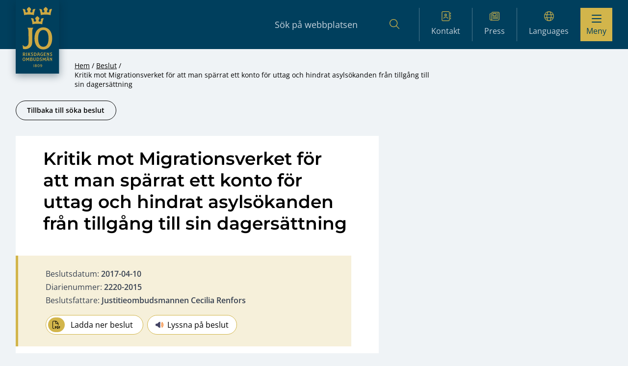

--- FILE ---
content_type: text/html; charset=UTF-8
request_url: https://www.jo.se/besluten/kritik-mot-migrationsverket-for-att-man-sparrat-ett-konto-for-uttag-och-hindrat-asylsokanden-fran-tillgang-till-sin-dagersattning/
body_size: 10294
content:
<!DOCTYPE html>
<html lang="sv-SE" prefix="og: https://ogp.me/ns#">
  <head>
    <meta charset="utf-8">
    <meta name="viewport" content="width=device-width, initial-scale=1, shrink-to-fit=no">
    <meta name="referrer" content="no-referrer">
    
<!-- Sökmotoroptimering av Rank Math PRO – https://rankmath.com/ -->
<title>Kritik mot Migrationsverket för att man spärrat ett konto för uttag och hindrat asylsökanden från tillgång till sin dagersättning - JO - Riksdagens Ombudsmän</title>
<meta name="robots" content="index, follow, max-snippet:-1, max-video-preview:-1, max-image-preview:large"/>
<link rel="canonical" href="https://www.jo.se/besluten/kritik-mot-migrationsverket-for-att-man-sparrat-ett-konto-for-uttag-och-hindrat-asylsokanden-fran-tillgang-till-sin-dagersattning/" />
<meta property="og:locale" content="sv_SE" />
<meta property="og:type" content="article" />
<meta property="og:title" content="Kritik mot Migrationsverket för att man spärrat ett konto för uttag och hindrat asylsökanden från tillgång till sin dagersättning - JO - Riksdagens Ombudsmän" />
<meta property="og:url" content="https://www.jo.se/besluten/kritik-mot-migrationsverket-for-att-man-sparrat-ett-konto-for-uttag-och-hindrat-asylsokanden-fran-tillgang-till-sin-dagersattning/" />
<meta property="og:site_name" content="JO - Riksdagens Ombudsmän" />
<meta name="twitter:card" content="summary_large_image" />
<meta name="twitter:title" content="Kritik mot Migrationsverket för att man spärrat ett konto för uttag och hindrat asylsökanden från tillgång till sin dagersättning - JO - Riksdagens Ombudsmän" />
<!-- /Rank Math SEO-tillägg för WordPress -->

<link rel='dns-prefetch' href='//www.jo.se' />
<link rel="alternate" title="oEmbed (JSON)" type="application/json+oembed" href="https://www.jo.se/wp-json/oembed/1.0/embed?url=https%3A%2F%2Fwww.jo.se%2Fbesluten%2Fkritik-mot-migrationsverket-for-att-man-sparrat-ett-konto-for-uttag-och-hindrat-asylsokanden-fran-tillgang-till-sin-dagersattning%2F" />
<link rel="alternate" title="oEmbed (XML)" type="text/xml+oembed" href="https://www.jo.se/wp-json/oembed/1.0/embed?url=https%3A%2F%2Fwww.jo.se%2Fbesluten%2Fkritik-mot-migrationsverket-for-att-man-sparrat-ett-konto-for-uttag-och-hindrat-asylsokanden-fran-tillgang-till-sin-dagersattning%2F&#038;format=xml" />
<style id='wp-img-auto-sizes-contain-inline-css'>
img:is([sizes=auto i],[sizes^="auto," i]){contain-intrinsic-size:3000px 1500px}
/*# sourceURL=wp-img-auto-sizes-contain-inline-css */
</style>
<style id='wp-block-library-inline-css'>
:root{--wp-block-synced-color:#7a00df;--wp-block-synced-color--rgb:122,0,223;--wp-bound-block-color:var(--wp-block-synced-color);--wp-editor-canvas-background:#ddd;--wp-admin-theme-color:#007cba;--wp-admin-theme-color--rgb:0,124,186;--wp-admin-theme-color-darker-10:#006ba1;--wp-admin-theme-color-darker-10--rgb:0,107,160.5;--wp-admin-theme-color-darker-20:#005a87;--wp-admin-theme-color-darker-20--rgb:0,90,135;--wp-admin-border-width-focus:2px}@media (min-resolution:192dpi){:root{--wp-admin-border-width-focus:1.5px}}.wp-element-button{cursor:pointer}:root .has-very-light-gray-background-color{background-color:#eee}:root .has-very-dark-gray-background-color{background-color:#313131}:root .has-very-light-gray-color{color:#eee}:root .has-very-dark-gray-color{color:#313131}:root .has-vivid-green-cyan-to-vivid-cyan-blue-gradient-background{background:linear-gradient(135deg,#00d084,#0693e3)}:root .has-purple-crush-gradient-background{background:linear-gradient(135deg,#34e2e4,#4721fb 50%,#ab1dfe)}:root .has-hazy-dawn-gradient-background{background:linear-gradient(135deg,#faaca8,#dad0ec)}:root .has-subdued-olive-gradient-background{background:linear-gradient(135deg,#fafae1,#67a671)}:root .has-atomic-cream-gradient-background{background:linear-gradient(135deg,#fdd79a,#004a59)}:root .has-nightshade-gradient-background{background:linear-gradient(135deg,#330968,#31cdcf)}:root .has-midnight-gradient-background{background:linear-gradient(135deg,#020381,#2874fc)}:root{--wp--preset--font-size--normal:16px;--wp--preset--font-size--huge:42px}.has-regular-font-size{font-size:1em}.has-larger-font-size{font-size:2.625em}.has-normal-font-size{font-size:var(--wp--preset--font-size--normal)}.has-huge-font-size{font-size:var(--wp--preset--font-size--huge)}.has-text-align-center{text-align:center}.has-text-align-left{text-align:left}.has-text-align-right{text-align:right}.has-fit-text{white-space:nowrap!important}#end-resizable-editor-section{display:none}.aligncenter{clear:both}.items-justified-left{justify-content:flex-start}.items-justified-center{justify-content:center}.items-justified-right{justify-content:flex-end}.items-justified-space-between{justify-content:space-between}.screen-reader-text{border:0;clip-path:inset(50%);height:1px;margin:-1px;overflow:hidden;padding:0;position:absolute;width:1px;word-wrap:normal!important}.screen-reader-text:focus{background-color:#ddd;clip-path:none;color:#444;display:block;font-size:1em;height:auto;left:5px;line-height:normal;padding:15px 23px 14px;text-decoration:none;top:5px;width:auto;z-index:100000}html :where(.has-border-color){border-style:solid}html :where([style*=border-top-color]){border-top-style:solid}html :where([style*=border-right-color]){border-right-style:solid}html :where([style*=border-bottom-color]){border-bottom-style:solid}html :where([style*=border-left-color]){border-left-style:solid}html :where([style*=border-width]){border-style:solid}html :where([style*=border-top-width]){border-top-style:solid}html :where([style*=border-right-width]){border-right-style:solid}html :where([style*=border-bottom-width]){border-bottom-style:solid}html :where([style*=border-left-width]){border-left-style:solid}html :where(img[class*=wp-image-]){height:auto;max-width:100%}:where(figure){margin:0 0 1em}html :where(.is-position-sticky){--wp-admin--admin-bar--position-offset:var(--wp-admin--admin-bar--height,0px)}@media screen and (max-width:600px){html :where(.is-position-sticky){--wp-admin--admin-bar--position-offset:0px}}

/*# sourceURL=wp-block-library-inline-css */
</style><style id='global-styles-inline-css'>
:root{--wp--preset--aspect-ratio--square: 1;--wp--preset--aspect-ratio--4-3: 4/3;--wp--preset--aspect-ratio--3-4: 3/4;--wp--preset--aspect-ratio--3-2: 3/2;--wp--preset--aspect-ratio--2-3: 2/3;--wp--preset--aspect-ratio--16-9: 16/9;--wp--preset--aspect-ratio--9-16: 9/16;--wp--preset--color--black: #000000;--wp--preset--color--cyan-bluish-gray: #abb8c3;--wp--preset--color--white: #ffffff;--wp--preset--color--pale-pink: #f78da7;--wp--preset--color--vivid-red: #cf2e2e;--wp--preset--color--luminous-vivid-orange: #ff6900;--wp--preset--color--luminous-vivid-amber: #fcb900;--wp--preset--color--light-green-cyan: #7bdcb5;--wp--preset--color--vivid-green-cyan: #00d084;--wp--preset--color--pale-cyan-blue: #8ed1fc;--wp--preset--color--vivid-cyan-blue: #0693e3;--wp--preset--color--vivid-purple: #9b51e0;--wp--preset--color--solid-light: #555;--wp--preset--color--solid: #000;--wp--preset--color--solid-dark: #222;--wp--preset--color--solid-linkblue: #136eb0;--wp--preset--color--solid-borderblue: #557d9a;--wp--preset--color--solid-lighterblue: #eff3f6;--wp--preset--color--solid-lightblue: #b7c9d6;--wp--preset--color--solid-blue-20-perc: #cfdae2;--wp--preset--color--solid-blue: #1c5178;--wp--preset--color--solid-darkblue: #003f5d;--wp--preset--color--solid-lightergold: #e8daa7;--wp--preset--color--solid-lightgold: #f6f0da;--wp--preset--color--solid-gold: #d2b54b;--wp--preset--color--solid-lightergray: #b0b0b0;--wp--preset--color--solid-lightgraytwo: #7f7f7f;--wp--preset--color--solid-lightgray: #c6d3dd;--wp--preset--color--solid-mediumgray: #737373;--wp--preset--color--solid-darkgray: #979797;--wp--preset--color--solid-beige: #d3d3d3;--wp--preset--color--solid-bronze: #be9e5b;--wp--preset--color--solid-lightyellow: #f3eee4;--wp--preset--color--solid-lightgreen: #aee9b2;--wp--preset--color--solid-green: #0f611e;--wp--preset--color--solid-lightred: #fae5e5;--wp--preset--color--solid-red: #cf0000;--wp--preset--color--neutral: #eee;--wp--preset--color--neutral-pure: #fff;--wp--preset--color--primary: #c42438;--wp--preset--color--primary-light: #dd3449;--wp--preset--color--primary-dark: #aa2737;--wp--preset--gradient--vivid-cyan-blue-to-vivid-purple: linear-gradient(135deg,rgb(6,147,227) 0%,rgb(155,81,224) 100%);--wp--preset--gradient--light-green-cyan-to-vivid-green-cyan: linear-gradient(135deg,rgb(122,220,180) 0%,rgb(0,208,130) 100%);--wp--preset--gradient--luminous-vivid-amber-to-luminous-vivid-orange: linear-gradient(135deg,rgb(252,185,0) 0%,rgb(255,105,0) 100%);--wp--preset--gradient--luminous-vivid-orange-to-vivid-red: linear-gradient(135deg,rgb(255,105,0) 0%,rgb(207,46,46) 100%);--wp--preset--gradient--very-light-gray-to-cyan-bluish-gray: linear-gradient(135deg,rgb(238,238,238) 0%,rgb(169,184,195) 100%);--wp--preset--gradient--cool-to-warm-spectrum: linear-gradient(135deg,rgb(74,234,220) 0%,rgb(151,120,209) 20%,rgb(207,42,186) 40%,rgb(238,44,130) 60%,rgb(251,105,98) 80%,rgb(254,248,76) 100%);--wp--preset--gradient--blush-light-purple: linear-gradient(135deg,rgb(255,206,236) 0%,rgb(152,150,240) 100%);--wp--preset--gradient--blush-bordeaux: linear-gradient(135deg,rgb(254,205,165) 0%,rgb(254,45,45) 50%,rgb(107,0,62) 100%);--wp--preset--gradient--luminous-dusk: linear-gradient(135deg,rgb(255,203,112) 0%,rgb(199,81,192) 50%,rgb(65,88,208) 100%);--wp--preset--gradient--pale-ocean: linear-gradient(135deg,rgb(255,245,203) 0%,rgb(182,227,212) 50%,rgb(51,167,181) 100%);--wp--preset--gradient--electric-grass: linear-gradient(135deg,rgb(202,248,128) 0%,rgb(113,206,126) 100%);--wp--preset--gradient--midnight: linear-gradient(135deg,rgb(2,3,129) 0%,rgb(40,116,252) 100%);--wp--preset--font-size--small: 13px;--wp--preset--font-size--medium: 20px;--wp--preset--font-size--large: 36px;--wp--preset--font-size--x-large: 42px;--wp--preset--font-size--xs: 0.75rem;--wp--preset--font-size--sm: 0.875rem;--wp--preset--font-size--basesmall: 1rem;--wp--preset--font-size--base: 1.125rem;--wp--preset--font-size--md: 1.2rem;--wp--preset--font-size--lg: 1.25rem;--wp--preset--font-size--xl: 1.563rem;--wp--preset--font-size--2-xl: 1.953rem;--wp--preset--font-size--3-xl: 2.441rem;--wp--preset--spacing--20: 0.44rem;--wp--preset--spacing--30: 0.67rem;--wp--preset--spacing--40: 1rem;--wp--preset--spacing--50: 1.5rem;--wp--preset--spacing--60: 2.25rem;--wp--preset--spacing--70: 3.38rem;--wp--preset--spacing--80: 5.06rem;--wp--preset--shadow--natural: 6px 6px 9px rgba(0, 0, 0, 0.2);--wp--preset--shadow--deep: 12px 12px 50px rgba(0, 0, 0, 0.4);--wp--preset--shadow--sharp: 6px 6px 0px rgba(0, 0, 0, 0.2);--wp--preset--shadow--outlined: 6px 6px 0px -3px rgb(255, 255, 255), 6px 6px rgb(0, 0, 0);--wp--preset--shadow--crisp: 6px 6px 0px rgb(0, 0, 0);}:where(.is-layout-flex){gap: 0.5em;}:where(.is-layout-grid){gap: 0.5em;}body .is-layout-flex{display: flex;}.is-layout-flex{flex-wrap: wrap;align-items: center;}.is-layout-flex > :is(*, div){margin: 0;}body .is-layout-grid{display: grid;}.is-layout-grid > :is(*, div){margin: 0;}:where(.wp-block-columns.is-layout-flex){gap: 2em;}:where(.wp-block-columns.is-layout-grid){gap: 2em;}:where(.wp-block-post-template.is-layout-flex){gap: 1.25em;}:where(.wp-block-post-template.is-layout-grid){gap: 1.25em;}.has-black-color{color: var(--wp--preset--color--black) !important;}.has-cyan-bluish-gray-color{color: var(--wp--preset--color--cyan-bluish-gray) !important;}.has-white-color{color: var(--wp--preset--color--white) !important;}.has-pale-pink-color{color: var(--wp--preset--color--pale-pink) !important;}.has-vivid-red-color{color: var(--wp--preset--color--vivid-red) !important;}.has-luminous-vivid-orange-color{color: var(--wp--preset--color--luminous-vivid-orange) !important;}.has-luminous-vivid-amber-color{color: var(--wp--preset--color--luminous-vivid-amber) !important;}.has-light-green-cyan-color{color: var(--wp--preset--color--light-green-cyan) !important;}.has-vivid-green-cyan-color{color: var(--wp--preset--color--vivid-green-cyan) !important;}.has-pale-cyan-blue-color{color: var(--wp--preset--color--pale-cyan-blue) !important;}.has-vivid-cyan-blue-color{color: var(--wp--preset--color--vivid-cyan-blue) !important;}.has-vivid-purple-color{color: var(--wp--preset--color--vivid-purple) !important;}.has-black-background-color{background-color: var(--wp--preset--color--black) !important;}.has-cyan-bluish-gray-background-color{background-color: var(--wp--preset--color--cyan-bluish-gray) !important;}.has-white-background-color{background-color: var(--wp--preset--color--white) !important;}.has-pale-pink-background-color{background-color: var(--wp--preset--color--pale-pink) !important;}.has-vivid-red-background-color{background-color: var(--wp--preset--color--vivid-red) !important;}.has-luminous-vivid-orange-background-color{background-color: var(--wp--preset--color--luminous-vivid-orange) !important;}.has-luminous-vivid-amber-background-color{background-color: var(--wp--preset--color--luminous-vivid-amber) !important;}.has-light-green-cyan-background-color{background-color: var(--wp--preset--color--light-green-cyan) !important;}.has-vivid-green-cyan-background-color{background-color: var(--wp--preset--color--vivid-green-cyan) !important;}.has-pale-cyan-blue-background-color{background-color: var(--wp--preset--color--pale-cyan-blue) !important;}.has-vivid-cyan-blue-background-color{background-color: var(--wp--preset--color--vivid-cyan-blue) !important;}.has-vivid-purple-background-color{background-color: var(--wp--preset--color--vivid-purple) !important;}.has-black-border-color{border-color: var(--wp--preset--color--black) !important;}.has-cyan-bluish-gray-border-color{border-color: var(--wp--preset--color--cyan-bluish-gray) !important;}.has-white-border-color{border-color: var(--wp--preset--color--white) !important;}.has-pale-pink-border-color{border-color: var(--wp--preset--color--pale-pink) !important;}.has-vivid-red-border-color{border-color: var(--wp--preset--color--vivid-red) !important;}.has-luminous-vivid-orange-border-color{border-color: var(--wp--preset--color--luminous-vivid-orange) !important;}.has-luminous-vivid-amber-border-color{border-color: var(--wp--preset--color--luminous-vivid-amber) !important;}.has-light-green-cyan-border-color{border-color: var(--wp--preset--color--light-green-cyan) !important;}.has-vivid-green-cyan-border-color{border-color: var(--wp--preset--color--vivid-green-cyan) !important;}.has-pale-cyan-blue-border-color{border-color: var(--wp--preset--color--pale-cyan-blue) !important;}.has-vivid-cyan-blue-border-color{border-color: var(--wp--preset--color--vivid-cyan-blue) !important;}.has-vivid-purple-border-color{border-color: var(--wp--preset--color--vivid-purple) !important;}.has-vivid-cyan-blue-to-vivid-purple-gradient-background{background: var(--wp--preset--gradient--vivid-cyan-blue-to-vivid-purple) !important;}.has-light-green-cyan-to-vivid-green-cyan-gradient-background{background: var(--wp--preset--gradient--light-green-cyan-to-vivid-green-cyan) !important;}.has-luminous-vivid-amber-to-luminous-vivid-orange-gradient-background{background: var(--wp--preset--gradient--luminous-vivid-amber-to-luminous-vivid-orange) !important;}.has-luminous-vivid-orange-to-vivid-red-gradient-background{background: var(--wp--preset--gradient--luminous-vivid-orange-to-vivid-red) !important;}.has-very-light-gray-to-cyan-bluish-gray-gradient-background{background: var(--wp--preset--gradient--very-light-gray-to-cyan-bluish-gray) !important;}.has-cool-to-warm-spectrum-gradient-background{background: var(--wp--preset--gradient--cool-to-warm-spectrum) !important;}.has-blush-light-purple-gradient-background{background: var(--wp--preset--gradient--blush-light-purple) !important;}.has-blush-bordeaux-gradient-background{background: var(--wp--preset--gradient--blush-bordeaux) !important;}.has-luminous-dusk-gradient-background{background: var(--wp--preset--gradient--luminous-dusk) !important;}.has-pale-ocean-gradient-background{background: var(--wp--preset--gradient--pale-ocean) !important;}.has-electric-grass-gradient-background{background: var(--wp--preset--gradient--electric-grass) !important;}.has-midnight-gradient-background{background: var(--wp--preset--gradient--midnight) !important;}.has-small-font-size{font-size: var(--wp--preset--font-size--small) !important;}.has-medium-font-size{font-size: var(--wp--preset--font-size--medium) !important;}.has-large-font-size{font-size: var(--wp--preset--font-size--large) !important;}.has-x-large-font-size{font-size: var(--wp--preset--font-size--x-large) !important;}
/*# sourceURL=global-styles-inline-css */
</style>

<style id='classic-theme-styles-inline-css'>
/*! This file is auto-generated */
.wp-block-button__link{color:#fff;background-color:#32373c;border-radius:9999px;box-shadow:none;text-decoration:none;padding:calc(.667em + 2px) calc(1.333em + 2px);font-size:1.125em}.wp-block-file__button{background:#32373c;color:#fff;text-decoration:none}
/*# sourceURL=/wp-includes/css/classic-themes.min.css */
</style>
<link rel='stylesheet' id='horizon-css' href='https://www.jo.se/app/themes/jo-riksdagens-ombudsman/public/app-327f2527.css' media='all' />
<script src="https://www.jo.se/wp/wp-includes/js/jquery/jquery.min.js?ver=3.7.1" id="jquery-core-js"></script>
<script src="https://www.jo.se/wp/wp-includes/js/jquery/jquery-migrate.min.js?ver=3.4.1" id="jquery-migrate-js"></script>
<link rel="EditURI" type="application/rsd+xml" title="RSD" href="https://www.jo.se/wp/xmlrpc.php?rsd" />
<meta name="generator" content="WordPress 6.9" />
<link rel='shortlink' href='https://www.jo.se/?p=61454' />
        <!-- Matomo -->
        <script>
        var _paq = window._paq = window._paq || [];
        /* tracker methods like "setCustomDimension" should be called before "trackPageView" */
        _paq.push(['trackPageView']);
        _paq.push(['enableLinkTracking']);
        (function() {
        var u="//matomo.jo.se/";
        _paq.push(['setTrackerUrl', u+'matomo.php']);
        _paq.push(['setSiteId', '1']);
        var d=document, g=d.createElement('script'), s=d.getElementsByTagName('script')[0];
        g.async=true; g.src=u+'matomo.js'; s.parentNode.insertBefore(g,s);
        })();
        </script>
        <!-- End Matomo Code -->
                <style>
            a:not(:where([href^='#'], [href^='/']:not([href^='//']), [href*='//jo.se'], [href*='//www.jo.se'], [href*='mailto:'], [href*='tel:'])):after {
                display: inline-block;
                margin-left: 0.5rem;
                height: 14px;
                width: 14px;
                color: #136EB0;
                content: "" url([data-uri]);
            }
        </style>
                    <link rel="shortcut icon" href="https://www.jo.se/app/themes/jo-riksdagens-ombudsman/resources/images/favicon.ico">
              </head>

  <body class="wp-singular resolve-template-default single single-resolve postid-61454 wp-embed-responsive wp-theme-jo-riksdagens-ombudsman kritik-mot-migrationsverket-for-att-man-sparrat-ett-konto-for-uttag-och-hindrat-asylsokanden-fran-tillgang-till-sin-dagersattning">
        
    <div id="app">
      <div class="flex flex-col flex-wrap min-h-screen">
  <template id="sub-menu-icon">
  <span class="open-icon">
    <i class="far fa-chevron-down"></i>
  </span>
</template>


<div class="site-overlay overlay overlay--dark overlay--hidden"></div>
<header class="site-header site-header--pre-init mb-12 md:mb-0">
  <div class="container flex items-center justify-between w-full py-4" aria-label="Top">
    <a class="p-0 outline-none sr-only group focus:not-sr-only" href="#main">
  <span class="absolute z-10 px-3 py-1 mx-auto border-2 border-t-0 text-solid outline-blue-600 outline-2 group-focus:underline group-focus:outline border-neutral bg-neutral-pure left-4 sm:left-6 lg:left-8 top-5">
    Hoppa till innehåll
  </span>
</a>

    <div class="flex items-start justify-between flex-wrap lg:flex-nowrap w-full h-full">
      <div class="mobile-nav-horizontal">
        <nav
    class="nav-horizontal"
    aria-label="Horisontellnavigation"
  >
    <ul id="menu-horisontellnavigation" class="nav"><li class="menu-item menu-kontakt level-0"><a href="https://www.jo.se/kontakt/" class="link"><div><i class="fa-light fa-address-book"></i></div>Kontakt</a></li>
<li class="menu-item menu-press level-0"><a href="https://www.jo.se/om-jo/press/" class="link"><div><i class="fa-light fa-newspaper"></i></div>Press</a></li>
<li class="menu-item current-menu-parent menu-languages level-0 menu-item-has-children active-parent"><a href="#pll_switcher" class="link"><div><i class="fa-light fa-globe"></i></div><span lang="en">Languages</span></a>
<ul class="sub-menu">
	<li class="lang-item lang-item-561 lang-item-sv current-lang lang-item-first menu-item menu-svenska level-1 active-item"><a href="https://www.jo.se/besluten/kritik-mot-migrationsverket-for-att-man-sparrat-ett-konto-for-uttag-och-hindrat-asylsokanden-fran-tillgang-till-sin-dagersattning/" hreflang="sv-SE" lang="sv-SE" class="link">Svenska</a></li>
	<li class="lang-item lang-item-564 lang-item-en no-translation menu-item menu-english level-1"><a href="https://www.jo.se/en/" hreflang="en-GB" lang="en-GB" class="link">English</a></li>
	<li class="lang-item lang-item-610 lang-item-rom no-translation menu-item menu-arli level-1"><a href="https://www.jo.se/rom/" hreflang="rom" lang="rom" class="link">Arli</a></li>
	<li class="lang-item lang-item-618 lang-item-fi no-translation menu-item menu-suomi level-1"><a href="https://www.jo.se/fi/" hreflang="fi" lang="fi" class="link">Suomi</a></li>
	<li class="lang-item lang-item-625 lang-item-fit no-translation menu-item menu-meankieli level-1"><a href="https://www.jo.se/fit/" hreflang="fi-TF" lang="fi-TF" class="link">Meänkieli</a></li>
	<li class="lang-item lang-item-632 lang-item-sme no-translation menu-item menu-samigiella level-1"><a href="https://www.jo.se/sme/" hreflang="se-SE" lang="se-SE" class="link">Sámigiella</a></li>
	<li class="lang-item lang-item-639 lang-item-yi no-translation menu-item menu-%d7%90%d7%99%d7%93%d7%99%d7%a9 level-1"><a href="https://www.jo.se/yi/" hreflang="yi" lang="yi" class="link">אידיש</a></li>
</ul>
</li>
</ul>
  </nav>
      </div>

      <a class="mr-6 max-w-[50%]" href="https://www.jo.se">
        <span class="sr-only">JO &#8211; Riksdagens Ombudsmän</span>

        <div class="w-auto h-10 text-primary hover:text-primary-light">
                       <picture>
              
  <img class="shadow-logo h-[125px] md:h-[150px]" src="https://www.jo.se/app/uploads/2024/10/jo-logo-v2.svg" alt="" loading="eager">
</picture>
                  </div>
      </a>

      <div class="small-menu">
                  <div class="menu-item search">
            <form action="https://www.jo.se/jo-beslut/sokresultat/" method="POST">
            <input type="search" name="header_form_search" placeholder="Sök på webbplatsen" aria-label="Sökfält">
            <input type="hidden" name="header_form_global_search" value="1">
            <input type="hidden" name="header_form_prefill_search" value="1">
            <button type="submit" aria-label="Sök"><i class="fa-light fa-magnifying-glass"></i></button>
            </form>
          </div>

          <div class="menu-item mobile-search">
            <form action="https://www.jo.se/jo-beslut/sokresultat/" method="POST">
              <input type="hidden" name="header_form_global_search" value="1">
              <input type="hidden" name="header_form_prefill_search" value="1">
              <button type="submit" aria-label="Sök">
                <div class="fa-container"><i class="fa-regular fa-magnifying-glass"></i></div>
                <span>Sök</span>
              </button>
            </form>
          </div>
        
        <nav
    class="nav-horizontal"
    aria-label="Horisontellnavigation"
  >
    <ul id="menu-horisontellnavigation-1" class="nav"><li class="menu-item menu-kontakt level-0"><a href="https://www.jo.se/kontakt/" class="link"><div><i class="fa-light fa-address-book"></i></div>Kontakt</a></li>
<li class="menu-item menu-press level-0"><a href="https://www.jo.se/om-jo/press/" class="link"><div><i class="fa-light fa-newspaper"></i></div>Press</a></li>
<li class="menu-item current-menu-parent menu-languages level-0 menu-item-has-children active-parent"><a href="#pll_switcher" class="link"><div><i class="fa-light fa-globe"></i></div><span lang="en">Languages</span></a>
<ul class="sub-menu">
	<li class="lang-item lang-item-561 lang-item-sv current-lang lang-item-first menu-item menu-svenska level-1 active-item"><a href="https://www.jo.se/besluten/kritik-mot-migrationsverket-for-att-man-sparrat-ett-konto-for-uttag-och-hindrat-asylsokanden-fran-tillgang-till-sin-dagersattning/" hreflang="sv-SE" lang="sv-SE" class="link">Svenska</a></li>
	<li class="lang-item lang-item-564 lang-item-en no-translation menu-item menu-english level-1"><a href="https://www.jo.se/en/" hreflang="en-GB" lang="en-GB" class="link">English</a></li>
	<li class="lang-item lang-item-610 lang-item-rom no-translation menu-item menu-arli level-1"><a href="https://www.jo.se/rom/" hreflang="rom" lang="rom" class="link">Arli</a></li>
	<li class="lang-item lang-item-618 lang-item-fi no-translation menu-item menu-suomi level-1"><a href="https://www.jo.se/fi/" hreflang="fi" lang="fi" class="link">Suomi</a></li>
	<li class="lang-item lang-item-625 lang-item-fit no-translation menu-item menu-meankieli level-1"><a href="https://www.jo.se/fit/" hreflang="fi-TF" lang="fi-TF" class="link">Meänkieli</a></li>
	<li class="lang-item lang-item-632 lang-item-sme no-translation menu-item menu-samigiella level-1"><a href="https://www.jo.se/sme/" hreflang="se-SE" lang="se-SE" class="link">Sámigiella</a></li>
	<li class="lang-item lang-item-639 lang-item-yi no-translation menu-item menu-%d7%90%d7%99%d7%93%d7%99%d7%a9 level-1"><a href="https://www.jo.se/yi/" hreflang="yi" lang="yi" class="link">אידיש</a></li>
</ul>
</li>
</ul>
  </nav>
      
        <button type="button" class="nav-toggle" aria-label="Visa menyn">
          <span class="burger-icon">
            <span></span>
            <span></span>
            <span></span>
          </span>
          <span>Meny</span>
        </button>
      </div>

      <nav
    class="nav-primary nav-heading"
    aria-label="Huvudnavigation"
  >
    <ul id="menu-huvudnavigation" class="nav"><li class="menu-item menu-start level-0"><a href="https://www.jo.se" class="link link--header">Start</a></li>
<li class="menu-item menu-anmal-till-jo level-0 menu-item-has-children"><a href="https://www.jo.se/jo-anmalan/" class="link link--header">Anmäl till JO</a>
<ul class="sub-menu">
	<li class="menu-item menu-formular-for-jo-anmalan level-1"><a href="https://www.jo.se/jo-anmalan/formular-for-jo-anmalan/" class="link link--header">Formulär för JO-anmälan</a></li>
	<li class="menu-item menu-andra-tillsynsmyndigheter level-1"><a href="https://www.jo.se/jo-anmalan/andra-tillsynsmyndigheter/" class="link link--header">Andra tillsynsmyndigheter</a></li>
	<li class="menu-item menu-behandling-av-personuppgifter level-1"><a href="https://www.jo.se/om-jo/behandling-av-personuppgifter/" class="link link--header">Behandling av personuppgifter</a></li>
</ul>
</li>
<li class="menu-item menu-jo-beslut level-0 menu-item-has-children"><a href="https://www.jo.se/jo-beslut/" class="link link--header">JO-beslut</a>
<ul class="sub-menu">
	<li class="menu-item menu-sok-jo-beslut level-1"><a href="https://www.jo.se/jo-beslut/sokresultat/" class="link link--header">Sök JO-beslut</a></li>
	<li class="menu-item menu-hur-man-soker-beslut level-1"><a href="https://www.jo.se/jo-beslut/hur-man-soker-beslut/" class="link link--header">Hur man söker beslut</a></li>
	<li class="menu-item menu-bevaka-nya-jo-beslut level-1"><a href="https://www.jo.se/jo-beslut/prenumerera-pa-beslut/" class="link link--header">Bevaka nya JO-beslut</a></li>
</ul>
</li>
<li class="menu-item menu-inspektioner level-0 menu-item-has-children"><a href="https://www.jo.se/inspektion/" class="link link--header">Inspektioner</a>
<ul class="sub-menu">
	<li class="menu-item menu-inspektionsprotokoll level-1"><a href="https://www.jo.se/inspektion/inspektionsprotokoll/" class="link link--header">Inspektionsprotokoll</a></li>
	<li class="menu-item menu-protokoll-opcat-inspektioner level-1"><a href="https://www.jo.se/opcat/opcat-protokoll/" class="link link--header">Protokoll Opcat-inspektioner</a></li>
	<li class="menu-item menu-bevaka-nya-protokoll level-1"><a href="https://www.jo.se/inspektion/bevaka-nya-protokoll/" class="link link--header">Bevaka nya protokoll</a></li>
</ul>
</li>
<li class="menu-item menu-opcat level-0 menu-item-has-children"><a href="https://www.jo.se/opcat/" class="link link--header">Opcat</a>
<ul class="sub-menu">
	<li class="menu-item menu-opcat-protokoll level-1"><a href="https://www.jo.se/opcat/opcat-protokoll/" class="link link--header">Opcat-protokoll</a></li>
	<li class="menu-item menu-ars-och-temarapporter level-1"><a href="https://www.jo.se/opcat/rapporter/" class="link link--header">Års- och temarapporter</a></li>
	<li class="menu-item menu-bevaka-nya-opcat-protokoll level-1"><a href="https://www.jo.se/opcat/prenumerera-pa-protokoll/" class="link link--header">Bevaka nya Opcat-protokoll</a></li>
</ul>
</li>
<li class="menu-item menu-remissyttranden level-0"><a href="https://www.jo.se/remissyttranden/" class="link link--header">Remissyttranden</a></li>
<li class="menu-item menu-ambetsberattelser level-0 menu-item-has-children"><a href="https://www.jo.se/om-jo/ambetsberattelser/" class="link link--header">Ämbetsberättelser</a>
<ul class="sub-menu">
	<li class="menu-item menu-ambetsberattelsen-2024-per-omrade level-1"><a href="https://www.jo.se/om-jo/ambetsberattelser/ambetsberattelse-2022-23-uppdelad/" class="link link--header">Ämbetsberättelsen 2024 per område</a></li>
	<li class="menu-item menu-chefsjos-betraktelse-over-det-214e-verksamhetsaret level-1"><a href="https://www.jo.se/om-jo/ambetsberattelser/chefsjos-betraktelse-over-det-212e-verksamhetsaret/" class="link link--header">ChefsJO:s betraktelse över det 214:e verksamhetsåret</a></li>
	<li class="menu-item menu-chefsjo-erik-nymansson-iakttagelser-2024 level-1"><a href="https://www.jo.se/om-jo/ambetsberattelser/chefsjo-erik-nymansson-iakttagelser/" class="link link--header">ChefsJO Erik Nymansson – iakttagelser 2024</a></li>
	<li class="menu-item menu-jo-thomas-norling-iakttagelser-2024 level-1"><a href="https://www.jo.se/om-jo/ambetsberattelser/jo-thomas-norling-iakttagelser/" class="link link--header">JO Thomas Norling – iakttagelser 2024</a></li>
	<li class="menu-item menu-jo-katarina-pahlsson-iakttagelser-2024 level-1"><a href="https://www.jo.se/om-jo/ambetsberattelser/jo-katarina-pahlsson-iakttagelser/" class="link link--header">JO Katarina Påhlsson – iakttagelser 2024</a></li>
	<li class="menu-item menu-jo-per-lennerbrant-iakttagelser-2024 level-1"><a href="https://www.jo.se/om-jo/ambetsberattelser/jo-per-lennerbrant-iakttagelser/" class="link link--header">JO Per Lennerbrant – iakttagelser 2024</a></li>
	<li class="menu-item menu-aldre-ambetsberattelser level-1"><a href="https://www.jo.se/om-jo/ambetsberattelser/aldre-ambetsberattelser/" class="link link--header">Äldre ämbetsberättelser</a></li>
</ul>
</li>
<li class="menu-item menu-om-jo level-0 menu-item-has-children"><a href="https://www.jo.se/om-jo/" class="link link--header">Om JO</a>
<ul class="sub-menu">
	<li class="menu-item menu-jos-organisation level-1"><a href="https://www.jo.se/jos-organisation/" class="link link--header">JO:s organisation</a></li>
	<li class="menu-item menu-uppgift-och-befogenheter level-1"><a href="https://www.jo.se/om-jo/uppgift-och-befogenheter/" class="link link--header">Uppgift och befogenheter</a></li>
	<li class="menu-item menu-regler-for-jo level-1 menu-item-has-children"><a href="https://www.jo.se/om-jo/regler-for-jo/" class="link link--header">Regler för JO</a>
	<ul class="sub-menu">
		<li class="menu-item menu-regeringsformen level-2"><a href="https://www.jo.se/om-jo/regler-for-jo/regeringsformen/" class="link link--header">Regeringsformen</a></li>
		<li class="menu-item menu-riksdagsordningen level-2"><a href="https://www.jo.se/om-jo/regler-for-jo/riksdagsordningen/" class="link link--header">Riksdagsordningen</a></li>
		<li class="menu-item menu-instruktion level-2"><a href="https://www.jo.se/om-jo/regler-for-jo/instruktion/" class="link link--header">Instruktion</a></li>
		<li class="menu-item menu-offentlighets-och-sekretesslagen level-2"><a href="https://www.jo.se/om-jo/regler-for-jo/offentlighets-och-sekretesslagen/" class="link link--header">Offentlighets- och sekretesslagen</a></li>
	</ul>
</li>
	<li class="menu-item menu-historik level-1 menu-item-has-children"><a href="https://www.jo.se/om-jo/historik/" class="link link--header">Historik</a>
	<ul class="sub-menu">
		<li class="menu-item menu-jo-i-riksdagens-tjanst level-2"><a href="https://www.jo.se/om-jo/las-mer-om-jo/jo-i-riksdagens-tjanst/" class="link link--header">JO – i riksdagens tjänst</a></li>
	</ul>
</li>
	<li class="menu-item menu-lastips-om-jo level-1"><a href="https://www.jo.se/om-jo/las-mer-om-jo/" class="link link--header">Lästips om JO</a></li>
	<li class="menu-item menu-internationellt-samarbete level-1"><a href="https://www.jo.se/om-jo/internationellt-samarbete/" class="link link--header">Internationellt samarbete</a></li>
	<li class="menu-item menu-behandling-av-personuppgifter level-1"><a href="https://www.jo.se/om-jo/behandling-av-personuppgifter/" class="link link--header">Behandling av personuppgifter</a></li>
	<li class="menu-item menu-om-jo-film-pa-teckensprak level-1"><a href="https://www.jo.se/om-jo/om-jo-film-pa-teckensprak/" class="link link--header">Om JO – film på teckenspråk</a></li>
</ul>
</li>
<li class="menu-item menu-de-fyra-justitieombudsmannen level-0 menu-item-has-children"><a href="https://www.jo.se/om-jo/justitieombudsmannen/" class="link link--header">De fyra justitieombudsmännen</a>
<ul class="sub-menu">
	<li class="menu-item menu-chefsjo-erik-nymansson level-1"><a href="https://www.jo.se/om-jo/justitieombudsmannen/chefsjo-erik-nymansson/" class="link link--header">ChefsJO Erik Nymansson</a></li>
	<li class="menu-item menu-jo-thomas-norling level-1"><a href="https://www.jo.se/om-jo/justitieombudsmannen/jo-thomas-norling/" class="link link--header">JO Thomas Norling</a></li>
	<li class="menu-item menu-jo-katarina-pahlsson level-1"><a href="https://www.jo.se/om-jo/justitieombudsmannen/jo-katarina-pahlsson/" class="link link--header">JO Katarina Påhlsson</a></li>
	<li class="menu-item menu-jo-per-lennerbrant level-1"><a href="https://www.jo.se/om-jo/justitieombudsmannen/jo-per-lennerbrant/" class="link link--header">JO Per Lennerbrant</a></li>
	<li class="menu-item menu-stallforetradande-jo level-1"><a href="https://www.jo.se/om-jo/justitieombudsmannen/stallforetradande-jo/" class="link link--header">Ställföreträdande JO</a></li>
	<li class="menu-item menu-tidigare-jo level-1"><a href="https://www.jo.se/om-jo/justitieombudsmannen/tidigare-jo/" class="link link--header">Tidigare JO</a></li>
</ul>
</li>
<li class="menu-item menu-jobba-hos-oss level-0 menu-item-has-children"><a href="https://www.jo.se/jobba-hos-oss/" class="link link--header">Jobba hos oss</a>
<ul class="sub-menu">
	<li class="menu-item menu-lediga-jobb level-1 menu-item-has-children"><a href="https://www.jo.se/lediga-jobb/" class="link link--header">Lediga jobb</a>
	<ul class="sub-menu">
		<li class="menu-item menu-tillsatta-tjanster level-2"><a href="https://www.jo.se/tillsatta-tjanster/" class="link link--header">Tillsatta tjänster</a></li>
	</ul>
</li>
	<li class="menu-item menu-jo-som-arbetsplats level-1 menu-item-has-children"><a href="https://www.jo.se/jo-som-arbetsplats/" class="link link--header">JO som arbetsplats</a>
	<ul class="sub-menu">
		<li class="menu-item menu-jos-organisation level-2"><a href="https://www.jo.se/jos-organisation/" class="link link--header">JO:s organisation</a></li>
		<li class="menu-item menu-formaner-och-mojligheter level-2"><a href="https://www.jo.se/formaner-och-mojligheter-for-anstallda/" class="link link--header">Förmåner och möjligheter</a></li>
		<li class="menu-item menu-larma-om-missforhallanden level-2"><a href="https://www.jo.se/om-jo/larma-om-missforhallanden-hos-jo/" class="link link--header">Larma om missförhållanden</a></li>
	</ul>
</li>
</ul>
</li>
<li class="menu-item menu-kontakta-jo level-0"><a href="https://www.jo.se/kontakt/" class="link link--header">Kontakta JO</a></li>
<li class="menu-item menu-for-journalister level-0 menu-item-has-children"><a href="https://www.jo.se/om-jo/press/" class="link link--header">För journalister</a>
<ul class="sub-menu">
	<li class="menu-item menu-pressbilder level-1"><a href="https://www.jo.se/om-jo/press/bilder/" class="link link--header">Pressbilder</a></li>
	<li class="menu-item menu-pressrum level-1"><a href="https://press.newsmachine.com/pressroom/view/riksdagens-ombudsman-jo" class="link link--header">Pressrum</a></li>
	<li class="menu-item menu-rss level-1"><a href="https://www.jo.se/om-jo/press/rss-floden/" class="link link--header">RSS</a></li>
</ul>
</li>
<li class="menu-item menu-om-webbplatsen level-0 menu-item-has-children"><a href="https://www.jo.se/om-jo/om-webbplatsen/" class="link link--header">Om webbplatsen</a>
<ul class="sub-menu">
	<li class="menu-item menu-om-cookies level-1"><a href="https://www.jo.se/om-jo/om-webbplatsen/om-kakor-cookies/" class="link link--header">Om cookies</a></li>
	<li class="menu-item menu-tillganglighetsredogorelse level-1"><a href="https://www.jo.se/om-jo/om-webbplatsen/tillganglighetsredogorelse/" class="link link--header">Tillgänglighetsredogörelse</a></li>
</ul>
</li>
</ul>
  </nav>
    </div>
  </div>
</header>
  
  
  <div class="container lg:flex lg:space-x-4">
    <main id="main" class="flex-1 w-full main">
                    
        <div class="breadcrumbs">
    <nav aria-label="breadcrumbs">
      <ul class="breadcrumbs-list flex gap-1">
                  <li class="slash-right"><a href="https://www.jo.se">Hem</a></li>
                  <li class="slash-right"><a href="https://www.jo.se/besluten/">Beslut</a></li>
                  <li class="">Kritik mot Migrationsverket för att man spärrat ett konto för uttag och hindrat asylsökanden från tillgång till sin dagersättning</li>
              </ul>
    </nav>
  </div>

          <a class="button button--black-lighterblue" href="https://www.jo.se/jo-beslut/sokresultat/">Tillbaka till söka beslut</a>
    
    <article class="prose resolve-article-content post-61454 resolve type-resolve status-publish hentry resolve_authorities-utlanningsarenden resolve_legal_regulations-mottagande-av-asylsokande-m-fl-lagen-1994137-om resolve_matter_of_facts-avsaknad-av-lagstod">
 <div class="readspeaker-container  hidden ">
    <div id="readspeaker_button1" class="rs_skip rsbtn rs_preserve">
        <a rel="nofollow" class="rsbtn_play" title="Lyssna på sidans text med ReadSpeaker webReader" href="https://app-eu.readspeaker.com/cgi-bin/rsent?customerid=13867&amp;lang=sv_se&amp;voice=Maja&amp;readclass=resolve-article-content&amp;url=https://www.jo.se/besluten/kritik-mot-migrationsverket-for-att-man-sparrat-ett-konto-for-uttag-och-hindrat-asylsokanden-fran-tillgang-till-sin-dagersattning/">
            <span class="rsbtn_left rsimg rspart"><span class="rsbtn_text"><span>Lyssna</span></span></span>
            <span class="rsbtn_right rsimg rsplay rspart"></span>
        </a>
    </div>
  </div>

  <header>
    <h1 class="entry-title">
      Kritik mot Migrationsverket för att man spärrat ett konto för uttag och hindrat asylsökanden från tillgång till sin dagersättning
    </h1>

          <div class="entry-meta">
              <span>Beslutsdatum: <strong>2017-04-10</strong></span>
      
              <span>Diarienummer: <strong>2220-2015</strong></span>
      
              <span>Beslutsfattare: <strong>Justitieombudsmannen Cecilia Renfors</strong></span>
      
      
              <div class="flex flex-col md:flex-row">
          <a
            class="button button--gold-white button--file-pdf"
            title="913072_2220-2015.pdf"
            href="https://www.jo.se/app/uploads/resolve_pdfs/913072_2220-2015.pdf"
            target="_blank"
            >
            <div class="file-pdf-icon">
              <i class="fa-light fa-file-pdf"></i>
            </div>
            Ladda ner beslut
          </a>

          <a class="button button--gold-white md:ml-2" rel="nofollow" href="https://docreader-eu.readspeaker.com/docreader/?cid=13867&lang=sv_se&amp;voice=Maja&url=https://www.jo.se/app/uploads/resolve_pdfs/913072_2220-2015.pdf" onclick="window.open(this.href, 'dcrwin'); return false;" title="Öppna detta beslut med ReadSpeaker docReader">
              <img class="mr-2" src="https://www.jo.se/app/themes/jo-riksdagens-ombudsman/resources/images/rs-listen-icon.png" style="border-style: none; vertical-align: text-bottom;" alt="ReadSpeaker">Lyssna på beslut
          </a>
        </div>
        </div>
      </header>

  <div class="entry-content">
          <div class="resolve-tags-main">
    <div class="resolve-tags ">
                  <a
            href="https://www.jo.se/jo-beslut/sokresultat/?af=10709"
            class="button button--tag"
          >Utlänningsärenden</a>
                  <a
            href="https://www.jo.se/jo-beslut/sokresultat/?lf=11459"
            class="button button--tag"
          >Mottagande av asylsökande m.fl., lagen (1994:137) om</a>
                  <a
            href="https://www.jo.se/jo-beslut/sokresultat/?mf=10761"
            class="button button--tag"
          >Avsaknad av lagstöd</a>
            </div>

    <div class="resolve-tags-btn">
      <button class="show-hidden-tags hidden" type="button" aria-label="Fäll ut taggar för Kritik mot Migrationsverket för att man spärrat ett konto för uttag och hindrat asylsökanden från tillgång till sin dagersättning">
        <span class="hidden-tags-cont">(+<span class="hidden-tags"></span>)</span>
        <i class="fa-regular fa-chevron-down"></i>
      </button>
    </div>
  </div>
    
    
    
      </div>

  <footer>
    <div class="end-meta">
            <div class="flex flex-col md:flex-row">
        <a
          class="button button--gold-white button--file-pdf mb-4 md:mb-0"
          title="913072_2220-2015.pdf"
          href="https://www.jo.se/app/uploads/resolve_pdfs/913072_2220-2015.pdf"
          target="_blank"
          >
          <div class="file-pdf-icon">
            <i class="fa-light fa-file-pdf"></i>
          </div>
          Ladda ner beslut
        </a>

        <a class="button button--gold-white md:ml-2" rel="nofollow" href="https://docreader-eu.readspeaker.com/docreader/?cid=13867&lang=sv_se&amp;voice=Maja&url=https://www.jo.se/app/uploads/resolve_pdfs/913072_2220-2015.pdf" onclick="window.open(this.href, 'dcrwin'); return false;" title="Öppna detta beslut med ReadSpeaker docReader">
            <img class="mr-2" src="https://www.jo.se/app/themes/jo-riksdagens-ombudsman/resources/images/rs-listen-icon.png" style="border-style: none; vertical-align: text-bottom;" alt="ReadSpeaker">Lyssna på beslut
        </a>
      </div>
    
    <div class="details">
                <span>Beslutsdatum: 2017-04-10</span>
      
      <button class="button--print" onclick="window.print();">Skriv ut<i class="fa-regular fa-print"></i></button>
    </div>
  </div>

    
  </footer>

</article>

          <a class="button button--black-lighterblue mb-8 md:mb-16" href="https://www.jo.se/jo-beslut/sokresultat/">Tillbaka till söka beslut</a>
          </main>

      </div>

  <footer class="grow-0 mt-auto site-footer" aria-labelledby="footer-heading">
  <h2 id="footer-heading" class="sr-only">Sidfot</h2>

  <div class="container py-20 lg:px-20 lg:pt-12 lg:pt-16">
          <div class="logotype-and-text">
                  <div class="md:w-1/5">
            <picture>
              
  <img class="h-[125px] md:h-[165px] object-contain w-full" src="https://www.jo.se/app/uploads/2024/10/jo-logo.svg" alt="" loading="lazy">
</picture>
          </div>
        
                  <div class="text">
            <p>Justitieombudsmannen (JO), eller Riksdagens ombudsmän som är det officiella namnet, granskar att myndigheterna arbetar enligt de lagar och regler som styr deras arbete – särskilt sådana lagar som berör enskildas rättigheter och skyldigheter i förhållande till det allmänna.</p>

          </div>
              </div>

      <div class="grid grid-cols-1 lg:grid-cols-3 gap-6">
        <div class="contact-details">
                      <span>
              <div class="fa-footer-icon"><i class="fa-regular fa-mailbox"></i></div>
              Box 16327, 103 26 Stockholm
            </span>
          
                      <span>
              <div class="fa-footer-icon"><i class="fa-regular fa-location-dot"></i></div>
              Västra Trädgårdsgatan 4 A
            </span>
          
                      <span>
              <div class="fa-footer-icon"><i class="fa-regular fa-clock"></i></div>
              <p><a href="https://www.jo.se/kontakt/">JO:s öppettider</a></p>

            </span>
          
                      <a href="tel:08-7865100">
              <div class="fa-footer-icon"><i class="fa-regular fa-phone"></i></div>
              08-786 51 00
            </a>
          
                      <a href="mailto:justitieombudsmannen@jo.se">
              <div class="fa-footer-icon"><i class="fa-regular fa-envelope"></i></div>
              justitieombudsmannen@jo.se
            </a>
                  </div>

        <div class="lg:col-span-2">
          <nav
    class="nav-footer"
    aria-label="Sidfot"
  >
    <ul id="menu-sidfot" class="nav"><li class="menu-item menu-om-cookies-pa-jos-webbplats level-0"><a href="https://www.jo.se/om-jo/om-webbplatsen/om-kakor-cookies/" class="link"><div class='fa-footer-icon'><i class="fa-regular fa-arrow-right"></i></div>Om cookies på JO:s webbplats</a></li>
<li class="menu-item menu-teckensprak level-0"><a href="https://www.jo.se/om-jo/om-jo-film-pa-teckensprak/" class="link"><div class='fa-footer-icon'><i class="fa-regular fa-hands"></i></div>Teckenspråk</a></li>
<li class="menu-item menu-om-tillganglighet level-0"><a href="https://www.jo.se/om-jo/om-webbplatsen/om-tillganglighet/" class="link"><div class='fa-footer-icon'><i class="fa-regular fa-arrow-right"></i></div>Om tillgänglighet</a></li>
<li class="menu-item menu-text-till-tal level-0"><a href="https://www.jo.se/om-jo/om-webbplatsen/talande-webb/" class="link"><div class='fa-footer-icon'><i class="fa-regular fa-volume"></i></div>Text till tal</a></li>
<li class="menu-item menu-om-webbplatsen level-0"><a href="https://www.jo.se/om-jo/om-webbplatsen/" class="link"><div class='fa-footer-icon'><i class="fa-regular fa-arrow-right"></i></div>Om webbplatsen</a></li>
<li class="menu-item menu-behandling-personuppgifter level-0"><a href="https://www.jo.se/om-jo/behandling-av-personuppgifter/" class="link"><div class='fa-footer-icon'><i class="fa-regular fa-lock-keyhole"></i></div>Behandling personuppgifter</a></li>
<li class="menu-item menu-lediga-jobb level-0"><a href="https://www.jo.se/lediga-jobb/" class="link"><div class='fa-footer-icon'><i class="fa-regular fa-arrow-right"></i></div>Lediga jobb</a></li>
<li class="menu-item menu-prenumerera-pa-innehall level-0"><a href="https://www.jo.se/om-jo/press/rss-floden/" class="link"><div class='fa-footer-icon'><i class="fa-regular fa-rss"></i></div>Prenumerera på innehåll</a></li>
<li class="menu-item menu-for-dig-som-journalist level-0"><a href="https://www.jo.se/om-jo/press/" class="link"><div class='fa-footer-icon'><i class="fa-regular fa-arrow-right"></i></div>För dig som journalist</a></li>
</ul>
  </nav>
        </div>

        <div class="rs-activate-link mt-6 lg:mt-12">
          <a class="flex text-solid-lightblue text-basesmall no-underline font-normal hover:underline hover:text-white hover:border-solid-gold" href="https://www.jo.se/besluten/kritik-mot-migrationsverket-for-att-man-sparrat-ett-konto-for-uttag-och-hindrat-asylsokanden-fran-tillgang-till-sin-dagersattning/?rs=toggle&#038;rd=https://www.jo.se/besluten/kritik-mot-migrationsverket-for-att-man-sparrat-ett-konto-for-uttag-och-hindrat-asylsokanden-fran-tillgang-till-sin-dagersattning/">
                          <div class="fa-footer-icon"><i class="fa-regular fa-volume text-solid-gold w-[20px]"></i></div>
              Aktivera text till tal
                      </a>
        </div>
      </div>
      </div>
</footer>
</div>
    </div>

        <script type="speculationrules">
{"prefetch":[{"source":"document","where":{"and":[{"href_matches":"/*"},{"not":{"href_matches":["/wp/wp-*.php","/wp/wp-admin/*","/app/uploads/*","/app/*","/app/plugins/*","/app/themes/jo-riksdagens-ombudsman/*","/*\\?(.+)"]}},{"not":{"selector_matches":"a[rel~=\"nofollow\"]"}},{"not":{"selector_matches":".no-prefetch, .no-prefetch a"}}]},"eagerness":"conservative"}]}
</script>
<script src="https://www.jo.se/wp/wp-includes/js/dist/dom-ready.min.js?ver=f77871ff7694fffea381" id="wp-dom-ready-js"></script>
<script src="https://www.jo.se/wp/wp-includes/js/dist/hooks.min.js?ver=dd5603f07f9220ed27f1" id="wp-hooks-js"></script>
<script src="https://www.jo.se/wp/wp-includes/js/dist/i18n.min.js?ver=c26c3dc7bed366793375" id="wp-i18n-js"></script>
<script id="wp-i18n-js-after">
wp.i18n.setLocaleData( { 'text direction\u0004ltr': [ 'ltr' ] } );
//# sourceURL=wp-i18n-js-after
</script>
<script type='module' id="horizon-js-before">
window.horizon = {"restEndpoint":"https:\/\/www.jo.se\/wp-json\/","restNonce":"21444bac10","ajaxUrl":"https:\/\/www.jo.se\/wp\/wp-admin\/admin-ajax.php","ajaxNonce":"822297f818","siteUrl":"https:\/\/www.jo.se\/wp","rsEnv":true,"rsLang":"sv_se","rsVoice":"Maja","rsIcon":"https:\/\/www.jo.se\/app\/themes\/jo-riksdagens-ombudsman\/resources\/images\/rs-listen-icon.png"};
//# sourceURL=horizon-js-before
</script>
<script src="https://www.jo.se/app/themes/jo-riksdagens-ombudsman/public/app-8e488d8b.js" type='module' id="horizon-js"></script>
  </body>
</html>

<!-- Performance optimized by Redis Object Cache. Learn more: https://wprediscache.com -->


--- FILE ---
content_type: application/javascript; charset=utf-8
request_url: https://www.jo.se/app/themes/jo-riksdagens-ombudsman/public/app-8e488d8b.js
body_size: 2004
content:
import{d as A}from"./dom-ready-c7f54aa0.js";import{s as T}from"./fontawesome-67c8c7d7.js";function v(o,t,n="wrapper"){const e=document.createElement(t);return e.setAttribute("class",n),o.parentNode?.prepend(e),e.append(o),e}const _=window.wp?.i18n?.__;function C(o){const t=o?.useDocking??!1,n=o?.dockingOffset??150,e=o?.useStopScrolling??!1,r=o?.subMenuTarget??"icon",c=o?.useClickOutsideToClose??!0,u=document.querySelector(".nav-toggle"),a=document.querySelector(".site-overlay"),l=document.querySelector(".site-header"),g=document.querySelector("#sub-menu-icon"),E=document.querySelectorAll(".nav-primary .menu-item"),L=document.querySelectorAll(".nav-primary .menu-item-has-children > a");let m,y=!1;window.addEventListener("resize",h);function S(){u?.classList.toggle("nav-toggle--active"),l?.classList.toggle("site-header--open"),a?.classList.toggle("overlay--hidden"),y=!y,e&&(document.body.classList.toggle("stop-scrolling"),window.addEventListener("resize",h))}function h(){window.removeEventListener("resize",h),document.body.classList.remove("stop-scrolling"),l?.classList.remove("site-header--open"),a?.classList.add("overlay--hidden"),y=!1,L.forEach(s=>{s.closest(".menu-item")?.querySelector(".sub-menu")?.classList.add("hidden")})}u?.addEventListener("click",S),a?.addEventListener("click",S),l?.classList.remove("site-header--pre-init"),L.forEach(s=>{const i=g?.content.cloneNode(!0),d=s.parentNode?.querySelector(".sub-menu");typeof i>"u"||d===null||typeof d>"u"||(d.classList.add("hidden"),r==="icon"&&b(i,s),r==="menu-item"&&q(i,s,d))});function b(s,i){const d=i.parentNode;if(d===null)return;v(i,"span","link-wrapper target-icon").append(s);const f=d.querySelector(".open-icon");f?.setAttribute("aria-label",_("Öppna eller stäng undermeny","horizon")),f?.addEventListener("click",M=>{M.currentTarget.closest(".menu-item")?.querySelector(".sub-menu")?.classList.toggle("hidden"),m=i.closest(".level-0")},!1)}E.forEach(s=>{(s?.classList.contains("active-item")||s?.classList.contains("active-parent")||s?.classList.contains("active-ancestor"))&&(s?.querySelector(".sub-menu")?.classList.remove("hidden"),s?.querySelector("span.open-icon")?.classList.add("active"))});function q(s,i,d){const p=v(i,"span","link-wrapper target-menu-item");p.appendChild(s);const f=p.querySelector(".open-icon");f?.addEventListener("click",()=>{d.classList.toggle("hidden"),f?.classList.toggle("active"),m=p.closest(".level-0")})}if(c&&document.addEventListener("click",s=>{if(m instanceof HTMLLIElement&&s.target instanceof Element){if(y===!0||m.contains(s.target))return;m?.querySelectorAll("ul").forEach(i=>{i.classList.add("hidden")})}},!0),t){l?.classList.add("site-header--is-docking");const s=()=>{document.documentElement.scrollTop>=n?document.body.classList.add("scrolled"):document.body.classList.remove("scrolled")};document.addEventListener("scroll",s,{capture:!1,passive:!0})}function w(){if(window.innerWidth>=1024)return;const i=document.querySelector(".site-header")?.offsetHeight,d=document.querySelector(".site-header .nav-primary .nav");if(d){let p=window.innerHeight-i;p=String(p)+"px",d.style.height=p}}w(),window.addEventListener("resize",()=>{w()})}function H(o){const t=document.querySelector("#aside-sub-menu-icon"),n=document.querySelectorAll(".nav-aside .menu-item");document.querySelectorAll(".nav-aside .menu-item-has-children > a").forEach(c=>{const u=t?.content.cloneNode(!0),a=c.parentNode?.querySelector(".sub-menu");typeof u>"u"||a===null||typeof a>"u"||(a.classList.add("hidden"),r(u,c,a))}),n.forEach(c=>{(c?.classList.contains("active-item")||c?.classList.contains("active-parent")||c?.classList.contains("active-ancestor"))&&(c?.querySelector(".sub-menu")?.classList.remove("hidden"),c?.querySelector("span.open-icon")?.classList.add("active"))});function r(c,u,a){const l=v(u,"span","link-wrapper target-menu-item");l.appendChild(c),l.querySelector(".open-icon")?.addEventListener("click",()=>{a.classList.toggle("hidden"),l.querySelector(".open-icon")?.classList.toggle("active")})}}async function N(o,t){t.disabled=!0;const n=t.dataset.page??"2",e=t.dataset.loadMore;if(e===void 0)return;const r=new FormData;r.append("action","load_more_posts"),r.append("page",n),r.append("post_type",e),r.append("_ajax_nonce",horizon.ajaxNonce);const c=t.dataset.category;c!==void 0&&c!==""&&r.append("category",c);const u=await fetch(horizon.ajaxUrl,{method:"POST",body:r}),{success:a,data:l}=await u.json();if(!a){console.error("Couldn't fetch more posts"),t.disabled=!1;return}l.posts.forEach(g=>{o.insertAdjacentHTML("beforeend",g)}),t.dataset.hasMore=l.hasMore,l.hasMore?(t.dataset.page=(parseInt(n,10)+1).toString(),t.disabled=!1):t.classList.add("hidden")}function O(){document.querySelectorAll("[data-load-more]").forEach(o=>{const t=o.dataset.lmContainer;if(t===void 0){console.error("Invalid container query for element",o);return}const n=document.querySelector(t);if(n===null){console.error(`Couldn't find element '${t}'`);return}o.addEventListener("click",()=>{N(n,o)})})}document.addEventListener("DOMContentLoaded",()=>{const o=window.innerWidth-document.body.clientWidth;document.body.style.setProperty("--scrollbarWidth",`${o}px`);const t=document.querySelectorAll(".alignfully");if(t!==null&&t.length>0)for(let e=0;e<t.length;e++)t[e].style.opacity=1;const n=document.querySelectorAll(".alignfull");if(n!==null&&n.length>0)for(let e=0;e<n.length;e++)n[e].style.opacity=1;if(window.screen.width<640){const e=document.querySelectorAll(".full-vw-mobile");if(e!==null&&e.length>0)for(let r=0;r<e.length;r++)e[r].style.opacity=1}});T();A(()=>{C({useDocking:!1,useStopScrolling:!1,subMenuTarget:"menu-item"}),H(),O();function o(){const n=document.querySelector(".close-alert-message"),e=document.querySelector(".alert-message");n===null||e===null||n.addEventListener("click",()=>{e.classList.add("hidden"),document.cookie="hide_alert_message=1;session;path=/"})}o();function t(){const n=document.querySelector(".site-header");n&&document.body.style.setProperty("--siteHeaderHeight",`${n.offsetHeight}px`);const e=document.getElementById("main"),r=(window.innerWidth-e?.offsetWidth)/2;document.body.style.setProperty("--mainBeforeAfterWidth",`${r}px`)}t(),window.addEventListener("resize",()=>{t()})});
